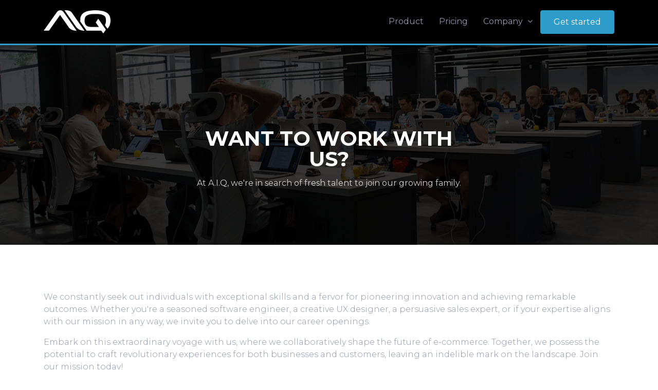

--- FILE ---
content_type: text/html; charset=utf-8
request_url: https://iaqpyri.com/careers.html
body_size: 2729
content:
<!DOCTYPE html>
<html lang="en">

<head>
    <meta charset="utf-8">
    <meta http-equiv="X-UA-Compatible" content="IE=edge">
    <!-- Tell the browser to be responsive to screen width -->
    <meta name="viewport" content="width=device-width, initial-scale=1">
    <meta name="description" content="">
    <meta name="author" content="">
    <!-- Favicon icon -->
    <link rel="icon" type="image/png" sizes="16x16" href="images/favicon.png">
    <title>Elevate Your Delivery Game - A.I.Q</title> 
    <!-- Bootstrap Core CSS -->
    <link href="assets/node_modules/bootstrap/css/bootstrap.min.css" rel="stylesheet">
    <!-- This is for the animation CSS -->
    <link href="assets/node_modules/aos/dist/aos.css" rel="stylesheet">
    <!-- This page plugin CSS -->
    <link href="assets/node_modules/bootstrap-touch-slider/bootstrap-touch-slider.css" rel="stylesheet">
    <link href="assets/node_modules/owl.carousel/dist/assets/owl.theme.green.css" rel="stylesheet">
    <script src="https://kit.fontawesome.com/6530e99db6.js"></script>
    <!-- This css we made it from our predefine componenet
    we just copy that css and paste here you can also do that -->
    <link href="css/demo.css" rel="stylesheet">
    <!-- Common style CSS -->
    <link href="css/style.css" rel="stylesheet">
    <link href="css/yourstyle.css" rel="stylesheet">
    <!-- HTML5 Shim and Respond.js IE8 support of HTML5 elements and media queries -->
    <!-- WARNING: Respond.js doesn't work if you view the page via file:// -->
    <!--[if lt IE 9]>
    <script src="https://oss.maxcdn.com/libs/html5shiv/3.7.0/html5shiv.js"></script>
    <script src="https://oss.maxcdn.com/libs/respond.js/1.4.2/respond.min.js"></script>
<![endif]-->
</head>

<body class="">
    <!-- ============================================================== -->
    <!-- Preloader - style you can find in spinners.css -->
    <!-- ============================================================== -->
    <div class="preloader">
        <div class="loader">
            <div class="loader__figure"></div>
            <p class="loader__label">Elevate Your Delivery Game - A.I.Q</p>
        </div>
    </div>
    <!-- ============================================================== -->
    <!-- Main wrapper - style you can find in pages.scss -->
    <!-- ============================================================== -->
    <div id="main-wrapper">
        <!-- ============================================================== -->
        <!-- Top header  -->
        <!-- ============================================================== -->
        <div id="header" class="topbar header-blk" style="border-bottom: #2d9cca solid 3px;">
            <div class="header13 po-relative">
                <!-- Header 13 topbar -->
                <div class="container">
                    <!-- Header 13 navabar -->
                    <nav class="navbar navbar-expand-md hover-dropdown h13-nav">
                        <a class="navbar-brand" href="index.html"><img src="images/features/logoWhite.png" width="130" alt="A.I.Q" /></a> <!-- Updated site title -->
                        <button class="navbar-toggler" type="button" data-toggle="collapse" data-target="#header13" aria-controls="header13" aria-expanded="false" aria-label="Toggle navigation">
                            <i class="fas fa-bars"></i>
                        </button>
                        <div class="collapse navbar-collapse" id="header13">
                            <ul class="navbar-nav ml-auto" id="top-menu">
                                <li class="nav-item"><a class="nav-link"></a></li>
                                <li class="nav-item"><a class="nav-link" href="product.html">Product</a></li>

                                <li class="nav-item"><a class="nav-link" href="pricing.html">Pricing</a></li>

                                <li class="nav-item dropdown"> <a class="nav-link dropdown-toggle" href="#" id="h6-dropdown" data-toggle="dropdown" aria-haspopup="true" aria-expanded="false">
                                        Company <i class="fa fa-angle-down m-l-5"></i>
                                      </a>
                                          <ul class="b-none dropdown-menu font-14 animated fadeInUp">
                                                <li><a class="dropdown-item" href="company.html">About</a></li>
                                                <li><a class="dropdown-item" href="contact.html">Contact Us</a></li>
                                                <li><a class="dropdown-item" href="careers.html">Careers</a></li>
                                          </ul>
                                    </li>

                                <li class="nav-item"><a class="btn btn-info" href="#contact">Get started</a></li>
                            </ul>
                        </div>
                    </nav>
                    <!-- End Header 13 navabar -->
                </div>
            </div>
        </div>
        <!-- ============================================================== -->
        <!-- Top header  -->
        <!-- ============================================================== -->
        <!-- ============================================================== -->
        <!-- Page wrapper  -->
        <!-- ============================================================== -->
        <div class="page-wrapper" style="padding-top: 80px;">

            <div class="banner-innerpage" style="background-image:url(images/banner-bg.png)">
                <div class="container">
                    <!-- Row  -->
                    <div class="row justify-content-center ">
                        <!-- Column -->
                        <div class="col-md-6 align-self-center text-center" data-aos="fade-down" data-aos-duration="1200">
                            <h1 class="title">Want to Work With Us?</h1>
                            <h6 class="subtitle op-8">At A.I.Q, we're in search of fresh talent to join our growing family.</h6> </div>
                        <!-- Column -->
                    </div>
                </div>
            </div>
            <!-- ============================================================== -->
            <!-- Container fluid  -->
            <!-- ============================================================== -->
            <div class="container-fluid">

                    <div class="spacer feature22">
                        <div class="container">
                            <div class="row wrap-feature-22" style="margin-top: 0px;">
                                <div class="col-lg-12">
                                    <p>We constantly seek out individuals with exceptional skills and a fervor for pioneering innovation and achieving remarkable outcomes. Whether you're a seasoned software engineer, a creative UX designer, a persuasive sales expert, or if your expertise aligns with our mission in any way, we invite you to delve into our career openings. </p>
                                    <p>Embark on this extraordinary voyage with us, where we collaboratively shape the future of e-commerce. Together, we possess the potential to craft revolutionary experiences for both businesses and customers, leaving an indelible mark on the landscape. Join our mission today! </p>
                                </div>
                                <div class="col-lg-12" style="margin-top: 40px;">
                                    <h4 class="font-light font-medium"><i class="fas fa-users"></i> Open positions:</h4>
                                    <small><i class="fas fa-info-circle text-info" style="margin-top: 20px;"></i> Interested in joining our team, but don't see the position you're looking for? <a class="linking font-bold text-info" href="mailto:support@aiq.co">Send us your resume</a> so we can get to know you and your talents! </small>
                                </div>
                            </div>
                            </div>
                            <div class="row wrap-feature-22">
                                <div class="col-lg-12">
                                    
                                </div>

                            </div>
                        </div>
                    </div>

                    <div class=" feature22">
                        <div class="container">
                            
                        </div>
                    </div>

            </div>
            <!-- ============================================================== -->
            <!-- End Container fluid  -->
            <!-- ============================================================== -->
            <!-- ============================================================== -->
            <!-- footer  -->
            <!-- ============================================================== -->
            <div class="footer1" style="background-image:url(images/map.jpg)" id="contact">
                <div class="container">
                    <div class="row contact-container">
                        <div class="col-lg-12">
                            <div class="card card-shadow" data-aos="fade-up" data-aos-duration="1200">
                                <div class="row">
                                    <div class="col-lg-8">
                                        <div class="contact-box p-40">
                                            <h3 class="title font-bold">Consult with Our Product Specialists</h3>
                                            <p class="m-t-20">Speak with our dedicated product specialists to explore the full potential of our solutions.</p>

                                            <form>
                                                <div class="form-group">
                                                    <label for="name">Name:</label>
                                                    <input type="text" class="form-control" id="name" placeholder="Enter your name">
                                                </div>
                                                <div class="form-group">
                                                    <label for="email">Email:</label>
                                                    <input type="email" class="form-control" id="email" placeholder="Enter your email">
                                                </div>
                                                <button type="submit" class="btn btn-info">Submit</button>
                                            </form>
                                        </div>
                                    </div>
                                    <div class="col-lg-4 bg-image" style="background-image:url(images/footer-bg.jpg)">
                                        <div class="detail-box">

                                            <h5 class="text-white font-light m-b-10 m-t-40">EMAIL US</h5>
                                            <p class="text-white op-7"><i class="fas fa-envelope"></i> Support@AIQ.co</p>

                                            <h5 class="text-white font-light m-b-10 m-t-40">ADDRESS</h5>
                                            <p class="text-white op-7"><i class="fas fa-address-card"></i>
                                                409 NW Potts Ct, Bend, OR 97703
                                            </p>
                                            
                                        </div>
                                    </div>
                                </div>
                            </div>
                            <div class="d-flex font-14">
                                <div class="m-t-10 m-b-10 copyright">© Copyright 2023 A.I.Q LLC. All rights reserved.</div>
                                <div class="links ml-auto m-t-10 m-b-10">
                                    <a href="terms-and-conditions.html" class="p-10 p-l-0">Terms and Conditions</a>
                                    <a href="privacy.html" class="p-10">Privacy Policy</a>
                                </div>
                            </div>
                        </div>
                    </div>
                </div>
            </div>
            <!-- ============================================================== -->
            <!-- footer  -->
            <!-- ============================================================== -->
            <!-- ============================================================== -->
            <!-- Back to top -->
            <!-- ============================================================== -->
            <a class="bt-top btn btn-circle btn-lg btn-info" href="#top"><i class="fas fa-arrow-up"></i></a>
        </div>
        <!-- ============================================================== -->
        <!-- End Page wrapper  -->
        <!-- ============================================================== -->
    </div>
    <!-- ============================================================== -->
    <!-- End Wrapper -->
    <!-- ============================================================== -->
    <!-- ============================================================== -->
    <!-- All Jquery -->
    <!-- ============================================================== -->
    <script src="assets/node_modules/jquery/dist/jquery.min.js"></script>
    <!-- Bootstrap popper Core JavaScript -->
    <script src="assets/node_modules/popper/dist/popper.min.js"></script>
    <script src="assets/node_modules/bootstrap/js/bootstrap.min.js"></script>
    <!-- This is for the animation -->
    <script src="assets/node_modules/aos/dist/aos.js"></script>
    <!--Custom JavaScript -->
    <script src="js/custom.min.js"></script>

    <!-- ============================================================== -->
    <!-- This page plugins -->
    <!-- ============================================================== -->
    <script src="js/type.js"></script>
    <script src="assets/node_modules/owl.carousel/dist/owl.carousel.min.js"></script>
    <script>
        // Get references to the top bar and the image element
        const topbar = document.getElementById("header");
        const image = document.querySelector(".navbar-brand img");

        // Add a mouseover event listener to the top bar
        topbar.addEventListener("mouseover", function () {
            // Change background color
            topbar.style.backgroundColor = "#fff"; // Change to the desired background color
            // Change text color
            topbar.style.color = "#000"; // Change to the desired text color
            // Change image color (invert)
            image.style.filter = "invert(100%)"; // Fully invert the image colors
        });

        // Add a mouseout event listener to reset the styles when mouse leaves
        topbar.addEventListener("mouseout", function () {
            // Reset background color
            topbar.style.backgroundColor = "#000"; // Reset to the initial background color
            // Reset text color
            topbar.style.color = "#fff"; // Reset to the initial text color
            // Reset image color (remove filter)
            image.style.filter = "none"; // Remove the image filter
        });
    </script>
</body>

</html>


--- FILE ---
content_type: text/css; charset=utf-8
request_url: https://iaqpyri.com/css/demo.css
body_size: -860
content:
/*
Template Name: Wrapkit
Author: Wrappixel
Email: niravjoshi87@gmail.com
File: scss
*/
/*
Template Name: Wrapkit
Author: wrappixel
Email: niravjoshi87@gmail.com
File: scss
*/
/*Theme Colors*/
/*bootstrap Color*/
/*Light colors*/
/*Normal Color*/
/*Extra Variable*/
/*Gradiant*/
/*==============================================================
 This scss/css we made it from our predefine componenet
 we just copy that css and paste here you can also do that
 ============================================================== */
/*******************
This is for Header
*******************/
.header13 .h13-nav {
  padding: 15px 0; }
  .header13 .h13-nav .call-info {
    padding-left: 20px;
    border-left: 1px solid rgba(120, 130, 140, 0.13); }
  .header13 .h13-nav .navbar-nav .nav-item .nav-link {
    color: #8d97ad;
    padding: 10px 15px;
    display: block; }
  .header13 .h13-nav .navbar-nav .nav-item:hover .nav-link,
  .header13 .h13-nav .navbar-nav .nav-item.active .nav-link {
    color: #ff4d7e; }


.header13 .h13-topbar {
  border-bottom: 1px solid rgba(120, 130, 140, 0.13); }
  .header13 .h13-topbar .navbar-brand {
    font-size: 14px;
    color: #2d9cca;
    padding: 15px 0; }
  .header13 .h13-topbar .navbar {
    padding: 0; }
    .header13 .h13-topbar .navbar .search-box {
      padding: 15px;
      width: 240px; }
    .header13 .h13-topbar .navbar .nav-item .nav-link {
      color: #8d97ad;
      padding: 15px 20px; }
      .header13 .h13-topbar .navbar .nav-item .nav-link:first-child {
        padding-left: 0px; }
    .header13 .h13-topbar .navbar .nav-item:hover .nav-link {
      color: #ff4d7e; }

/*******************
Static slide 10
*******************/
.static-slider10 {
  padding: 5% 0;
  background-size: cover;
  background-position: center center;
  background-attachment: fixed; }
  .static-slider10 .title {
    color: #ffffff;
    text-transform: uppercase;
    font-weight: 700;
    font-size: 48px;
    line-height: 50px; }
  .static-slider10 h3 {
    color: #ffffff;
    font-weight: normal;
    font-size: 36px;
    line-height: 50px;
    font-family: "Calafia-Regular"; }
  .static-slider10 .subtitle {
    color: #ffffff; }

@media (max-width: 900px) {
  .static-slider10 .title {
    font-size: 40px;
    line-height: 45px; } }

/*******************
Client 2
*******************/
.client2 {
  padding: 40px 0; }
  .client2 .client-box {
    margin: 0px; }
    .client2 .client-box [class*="col-"] {
      padding-top: 10px;
      padding-bottom: 10px;
      display: -webkit-box;
      display: -webkit-flex;
      display: -ms-flexbox;
      display: flex;
      -webkit-box-align: center;
      -webkit-align-items: center;
      -ms-flex-align: center;
      align-items: center;
      -webkit-box-pack: center;
      -webkit-justify-content: center;
      -ms-flex-pack: center;
      justify-content: center; }

/*******************
Feature 5
*******************/
.wrap-feature5-box .card-body {
  padding: 30px; }
  .wrap-feature5-box .card-body .icon-space {
    padding: 0px 30px 20px 0px;
    font-size: 45px;
    margin: 0px; }
  .wrap-feature5-box .card-body p {
    margin-bottom: 0px; }

/*******************
Feature 22
*******************/
.wrap-feature-22 {
  margin-top: 60px; }
  .wrap-feature-22 .text-box {
    padding: 0 30px; }
    .wrap-feature-22 .text-box h3 {
      margin: 10px 0 25px 0; }

/*******************
Feature 38
*******************/
.wrap-feature38-box .po-absolute {
  right: 0px;
  z-index: 1; }

/*******************
Feature 12
*******************/
.wrap-feature-12 {
  position: relative; }
  .wrap-feature-12 [class*=col-md-12] {
    margin-bottom: 30px;
    -webkit-transition: 0.2s ease-in;
    -o-transition: 0.2s ease-in;
    transition: 0.2s ease-in; }
    .wrap-feature-12 [class*=col-md-12]:hover {
      -webkit-transform: scale(1.1);
      -ms-transform: scale(1.1);
      transform: scale(1.1); }
  .wrap-feature-12 .uneven-box {
    margin-top: 100px; }

/*******************
Case Study
*******************/
.img-ho {
  overflow: hidden; }
  .img-ho img {
    -webkit-transition: 0.1s ease-in;
    -o-transition: 0.1s ease-in;
    transition: 0.1s ease-in; }
    .img-ho img:hover {
      -webkit-transform: scale(1.1);
      -ms-transform: scale(1.1);
      transform: scale(1.1); }

/*******************
Testimonial 5
*******************/
.testimonial5 .testi5 {
  position: relative; }
  .testimonial5 .testi5 .content {
    font-size: 21px;
    line-height: 30px;
    padding: 50px 30px; }
  .testimonial5 .testi5 .owl-item.center .content {
    color: #ffffff;
    background: #34b87d;
    background: -webkit-linear-gradient(legacy-direction(to right), #34b87d 0%, #45bb86 100%);
    background: -webkit-gradient(linear, left top, right top, from(#34b87d), to(#45bb86));
    background: -webkit-linear-gradient(left, #34b87d 0%, #45bb86 100%);
    background: -o-linear-gradient(left, #34b87d 0%, #45bb86 100%);
    background: linear-gradient(to right, #34b87d 0%, #45bb86 100%); }
  .testimonial5 .testi5 .customer-thumb {
    margin-top: -30px;
    display: none; }
    .testimonial5 .testi5 .customer-thumb img {
      width: 60px;
      margin-bottom: 20px; }
  .testimonial5 .testi5 .owl-item.center .customer-thumb {
    display: block; }

/*******************
Pricing 1
*******************/
.pricing1 .card {
  -webkit-transition: 0.1s;
  -o-transition: 0.1s;
  transition: 0.1s; }
  .pricing1 .card:hover {
    -ms-transform: scale(1.05);
    transform: scale(1.05);
    -webkit-transform: scale(1.05);
    -webkit-font-smoothing: antialiased; }

.pricing1 .badge {
  top: -13px;
  position: absolute;
  left: 0;
  right: 0;
  width: 100px;
  margin: 0 auto; }

.pricing1 .title {
  margin-top: 20px;
  font-weight: 500;
  margin-bottom: 5px; }

.pricing1 .subtitle {
  font-size: 14px; }

.pricing1 .pricing {
  margin: 40px 0 20px; }
  .pricing1 .pricing sup {
    font-size: 18px;
    top: -20px; }
  .pricing1 .pricing .display-5 {
    color: #263238; }
  .pricing1 .pricing .yearly {
    display: none; }

.pricing1 .list-inline {
  margin-top: 30px; }
  .pricing1 .list-inline li {
    padding: 6px 0;
    display: block; }

.pricing1 .bottom-btn {
  position: relative;
  bottom: 0px; }

/*******************
Blog homepage 2
*******************/
.blog-home2 [class*=col-] {
  -webkit-transition: 0.2s ease-in;
  -o-transition: 0.2s ease-in;
  transition: 0.2s ease-in; }
  .blog-home2 [class*=col-]:hover {
    -webkit-transform: translateY(-10px);
    -ms-transform: translateY(-10px);
    transform: translateY(-10px); }

.blog-home2 .date-pos {
  padding: 10px;
  display: inline-block;
  position: absolute;
  right: 10px;
  top: 10px;
  color: #ffffff;
  border-radius: 4px;
  text-align: center; }
  .blog-home2 .date-pos span {
    display: block;
    font-size: 30px;
    line-height: 30px; }

/*******************
Footer 2
*******************/
.footer1 {
  padding: 60px 0;
  margin-bottom: 170px; }
  .footer1 .bg-image {
    background-size: cover;
    position: relative;
    display: -webkit-box;
    display: -webkit-flex;
    display: -ms-flexbox;
    display: flex; }
  .footer1 .detail-box {
    padding: 40px; }
    .footer1 .detail-box .round-social {
      margin-top: 100px; }
      .footer1 .detail-box .round-social.light a {
        background: transparent;
        color: #ffffff;
        border: 2px solid #ffffff;
        margin: 0 7px;
        height: 49px;
        width: 49px;
        line-height: 49px; }
  .footer1 .contact-container {
    position: relative;
    top: 200px; }
    .footer1 .contact-container .links a {
      color: #8d97ad; }


--- FILE ---
content_type: text/javascript; charset=utf-8
request_url: https://iaqpyri.com/js/custom.min.js
body_size: -1703
content:
var $jscomp=$jscomp||{};$jscomp.scope={};$jscomp.findInternal=function(a,d,c){a instanceof String&&(a=String(a));for(var f=a.length,e=0;e<f;e++){var g=a[e];if(d.call(c,g,e,a))return{i:e,v:g}}return{i:-1,v:void 0}};$jscomp.ASSUME_ES5=!1;$jscomp.ASSUME_NO_NATIVE_MAP=!1;$jscomp.ASSUME_NO_NATIVE_SET=!1;$jscomp.defineProperty=$jscomp.ASSUME_ES5||"function"==typeof Object.defineProperties?Object.defineProperty:function(a,d,c){a!=Array.prototype&&a!=Object.prototype&&(a[d]=c.value)};
$jscomp.getGlobal=function(a){return"undefined"!=typeof window&&window===a?a:"undefined"!=typeof global&&null!=global?global:a};$jscomp.global=$jscomp.getGlobal(this);$jscomp.polyfill=function(a,d,c,f){if(d){c=$jscomp.global;a=a.split(".");for(f=0;f<a.length-1;f++){var e=a[f];e in c||(c[e]={});c=c[e]}a=a[a.length-1];f=c[a];d=d(f);d!=f&&null!=d&&$jscomp.defineProperty(c,a,{configurable:!0,writable:!0,value:d})}};
$jscomp.polyfill("Array.prototype.find",function(a){return a?a:function(a,c){return $jscomp.findInternal(this,a,c).v}},"es6","es3");
$(function(){$(function(){$(".preloader").fadeOut()});$(function(){$('[data-toggle="tooltip"]').tooltip()});$(function(){$('[data-toggle="popover"]').popover()});jQuery(document).on("click",".mega-dropdown",function(a){a.stopPropagation()});$("body").trigger("resize");var a=$(window);a.on("load",function(){var c=a.scrollTop(),b=$(".topbar");100<c?b.addClass("fixed-header animated slideInDown"):b.removeClass("fixed-header animated slideInDown")});$(window).scroll(function(){300<=$(window).scrollTop()?
($(".topbar").addClass("fixed-header animated slideInDown"),$(".bt-top").addClass("visible")):($(".topbar").removeClass("fixed-header animated slideInDown"),$(".bt-top").removeClass("visible"))});AOS.init();$(".bt-top").on("click",function(a){a.preventDefault();$("html,body").animate({scrollTop:0},700)});var d,c=$("#top-menu"),f=c.outerHeight()+15,e=c.find(".nav-link"),g=e.map(function(){var a=$($(this).attr("href"));if(a.length)return a});e.click(function(a){var b=$(this).attr("href");b="#"===b?
0:$(b).offset().top-f+1;$("html, body").stop().animate({scrollTop:b},1E3,"swing");a.preventDefault()});$(window).scroll(function(){var a=$(this).scrollTop()+f,b=g.map(function(){if($(this).offset().top<a)return this});b=(b=b[b.length-1])&&b.length?b[0].id:"";d!==b&&(d=b,e.parent().removeClass("active").end().filter("[href='#"+b+"']").parent().addClass("active"))});a=$(window);a.on("load",function(){var a=$(this).scrollTop()+f,b=g.map(function(){if($(this).offset().top<a)return this});b=(b=b[b.length-
1])&&b.length?b[0].id:"";d!==b&&(d=b,e.parent().removeClass("active").end().filter("[href='#"+b+"']").parent().addClass("active"))})});
